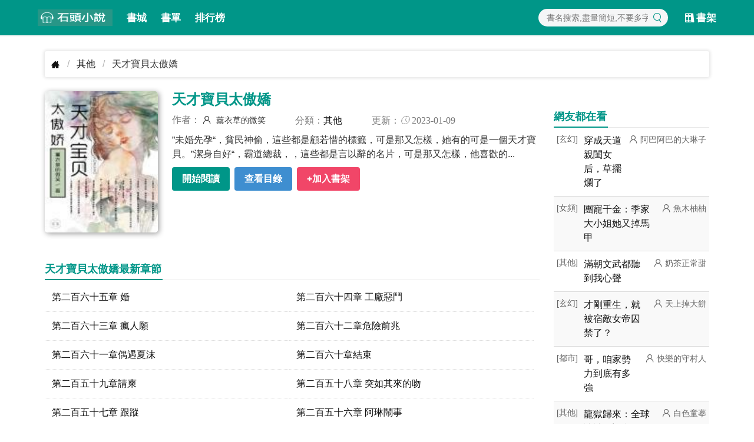

--- FILE ---
content_type: text/html; charset=UTF-8
request_url: https://www.twbook.cc/0407196266/
body_size: 5139
content:
 <!DOCTYPE html><html lang="zh-cmn-Hant"><head><meta http-equiv="content-type" content="text/html;charset=UTF-8" /><meta http-equiv="X-UA-Compatible" content="IE=edge,chrome=1"><title>《天才寶貝太傲嬌》(薰衣草的微笑)小說在線閱讀</title><meta http-equiv="content-language" content="zh-tw"><link rel="stylesheet" href="https://i1.twbook.cc/min/g.13.css"><link rel="dns-prefetch" href="https://i1.twbook.cc"><meta http-equiv="Cache-Control" content="no-siteapp" /><meta http-equiv="Cache-Control" content="no-transform" /><meta name="format-detection" content="telephone=no" /><meta name="format-detection" content="address=no" /><meta name="format-detection" content="email=no" /><meta name="google" content="notranslate" /><meta http-equiv="windows-target" content="_top"/><meta name="viewport" content="width=device-width,initial-scale=1,maximum-scale=1.0,minimum-scale=1.0,user-scalable=no"><!--[if lt IE 9]><script src="https://cdn.staticfile.org/html5shiv/r29/html5.min.js"></script><script src="https://cdn.staticfile.org/respond.js/1.4.2/respond.min.js"></script><![endif]--><link rel="shortcut icon" href="/favicon.ico"><meta name="keywords" content="天才寶貝太傲嬌,天才寶貝太傲嬌最新章節,天才寶貝太傲嬌無彈窗, 天才寶貝太傲嬌 薰衣草的微笑"><meta name="description" content="天才寶貝太傲嬌無彈窗最新章節由薰衣草的微笑所著，《天才寶貝太傲嬌》最新清爽乾淨的文字章節在線閱讀: ”未婚先孕“，貧民神偷，這些都是顧若惜的標籤，可是..."><meta name="og:image" content="https://i1.twbook.cc/thumb/120x160/20230109/040719626680.jpg"><meta name="og:url" content="https://www.twbook.cc/0407196266/"><meta name="og:type" content="novel"><meta name="og:novel:category" content="其他"><meta name="og:novel:author" content="薰衣草的微笑"><meta name="og:novel:book_name" content="天才寶貝太傲嬌"><meta name="og:novel:read_url" content="https://www.twbook.cc/0407196266/"><meta name="og:novel:status" content="連載"><meta name="og:novel:update_time" content="2023-01-09 13:48:32"><meta name="og:novel:latest_chapter_name" content="第二百六十五章 婚"><meta name="og:novel:latest_chapter_url" content="https://www.twbook.cc/0407196266/253.html"><meta name="og:url" content="https://www.twbook.cc/0407196266/"><link href="https://www.twbook.cc/0407196266/" rel="canonical"></head><body class="topline"><header class="header-detail"><nav class="navbar has-shadow"><div class="container"><div class="navbar-brand"><a class="navbar-item" href="/"><img src="https://i1.twbook.cc/images/logo-st.png" alt="logo" width="127" height="60"></a><a class="navbar-item" href="/bookstack/">書城</a><a class="navbar-item" href="/shudan/">書單</a><a class="navbar-item" href="/ranking.html">排行榜</a><a role="button" class="navbar-burger" data-target="navMenu" aria-label="menu" aria-expanded="false" id="navToggle"><span aria-hidden="true"></span><span aria-hidden="true"></span><span aria-hidden="true"></span></a></div><div class="navbar-menu" id="navMenu"><div class="navbar-end"><div class="navbar-item navbar-search"><div class="field"><div class="search-form"><input class="search-input s1" data-target="kw" type="text" placeholder="書名搜索,盡量簡短,不要多字"><button data-target="s1"><span class="icon has-text-primary"><i class="iconf i-search"></i></span></button></div></div></div><a class="navbar-item" href="/shelf/list/"><span class="icon"><i class="iconf i-shelf"></i></span><span>書架</span></a></div></div></div></nav></header><div class="container px-3 pt-3"><nav class="breadcrumb" aria-label="breadcrumbs"><ul><li><a href="/"><i class="iconf i-home"></i></a></li><li><a href="/bookstack/?cid=3">其他</a></li><li class="is-active"><a href="#" aria-current="page">天才寶貝太傲嬌</a></li></ul></nav><div class="row"><div class="col "><section id="detail"><div class="row is-sm"><div class="col is-3-md is-4-sm cover"><img src="https://i1.twbook.cc/thumb/120x160/20230109/040719626680.jpg" alt="天才寶貝太傲嬌" width="180px" height="240px"></div><div class="col info"><h1 class="title">天才寶貝太傲嬌</h1><p class="meta"><span>作者： <span class="author"> 薰衣草的微笑</span></span><span class="iconf">分類：<a href="/bookstack/?cid=3">其他</a> </span><span class="iconf">更新：<i class="i-time"></i> 2023-01-09</span></p><div class="mod"><div class="intro is-hidden-mobile"> ”未婚先孕“，貧民神偷，這些都是顧若惜的標籤，可是那又怎樣，她有的可是一個天才寶貝。”潔身自好“，霸道總裁，，這些都是言以辭的名片，可是那又怎樣，他喜歡的... </div><p class="action buttons"><a class="button is-primary" href="/0407196266/1.html">開始閱讀</a><a class="button is-hidden-mobile is-info" href="/0407196266/dir" title="查看目錄">查看目錄</a><button class="button is-danger add-shelf" data-id="0407196266">+加入書架</button></p></div></div></div><div class="adBlock" style="text-align: center;" data-ad="tamedia-300x250" ><div id="div-tam-ad-F1c11715164837827Rj" style="max-width: 600px;margin: 0 auto;"></div><div ><div id="div-onead-nd-01"></div></div><div id="pf-16328-1" data-format="display" data-lazy="false"></div><script type="text/javascript"> (function(){ "undefined"==typeof window.TAMadLoadA&&function(a,e,f,g,b,c,d){a[b]=a[b]||{};a[b].send=a[b].send||function(){(a[b].q=a[b].q||[]).push(arguments)};c=e.createElement(f);d=e.getElementsByTagName(f)[0];c.async=1;c.src="https://adc.tamedia.com.tw/rmadp/static/js/"+g;d.parentNode.insertBefore(c,d)}(window,document,"script","sdk-async-v2.js","TAMadLoadA"); window.TAMadLoadA.send('TAMedia_AD', '', 'F1c11715164837827Rj', '', 'div-tam-ad-F1c11715164837827Rj', true, 0, function(status){ console.log('%c[TAMedia]%c Callback status : ' + status, 'background:#DDDDDD;color:#FF5511;', 'background:#DDDDDD;color:#000000;'); if ('00' != status) { console.log("call onead"); var custom_call = function (params) { if (params.hasAd) { console.log('ND has AD'); } else { console.log('ND AD Empty'); } }; ONEAD_TEXT = {}; ONEAD_TEXT.pub = {}; ONEAD_TEXT.pub.uid = 2000287; ONEAD_TEXT.pub.player_mode_div = "div-onead-ad"; ONEAD_TEXT.pub.slotobj = document.getElementById("div-onead-nd-01"); ONEAD_TEXT.pub.player_mode = "native-drive"; ONEAD_TEXT.pub.max_threads = 3; ONEAD_TEXT.pub.position_id = /Mobi|Android|iPhone|iPad|iPod/i.test(navigator.userAgent)? "5" : "0"; ONEAD_TEXT.pub.mediaOption = { landingNewPage : true }; ONEAD_TEXT.pub.queryAdCallback = custom_call; window.ONEAD_text_pubs = window.ONEAD_text_pubs || []; ONEAD_text_pubs.push(ONEAD_TEXT); const oneadS = document.createElement('script'); oneadS.src = 'https://ad-specs.guoshipartners.com/static/js/ad-serv.min.js'; document.body.appendChild(oneadS); } }); })(); </script></div><div class="chaplist"><div class="header"><h3><span>天才寶貝太傲嬌最新章節</span></h3></div><ul class="flex one two-800"><li><a rel="nofollow" title="天才寶貝太傲嬌 第二百六十五章 婚" href="/0407196266/253.html">第二百六十五章 婚</a></li><li><a rel="nofollow" title="天才寶貝太傲嬌 第二百六十四章 工廠惡鬥" href="/0407196266/252.html">第二百六十四章 工廠惡鬥</a></li><li><a rel="nofollow" title="天才寶貝太傲嬌 第二百六十三章 瘋人願" href="/0407196266/251.html">第二百六十三章 瘋人願</a></li><li><a rel="nofollow" title="天才寶貝太傲嬌 第二百六十二章危險前兆" href="/0407196266/250.html">第二百六十二章危險前兆</a></li><li><a rel="nofollow" title="天才寶貝太傲嬌 第二百六十一章偶遇夏沫" href="/0407196266/249.html">第二百六十一章偶遇夏沫</a></li><li><a rel="nofollow" title="天才寶貝太傲嬌 第二百六十章結束" href="/0407196266/248.html">第二百六十章結束</a></li><li><a rel="nofollow" title="天才寶貝太傲嬌 第二百五十九章請柬" href="/0407196266/247.html">第二百五十九章請柬</a></li><li><a rel="nofollow" title="天才寶貝太傲嬌 第二百五十八章 突如其來的吻" href="/0407196266/246.html">第二百五十八章 突如其來的吻</a></li><li><a rel="nofollow" title="天才寶貝太傲嬌 第二百五十七章 跟蹤" href="/0407196266/245.html">第二百五十七章 跟蹤</a></li><li><a rel="nofollow" title="天才寶貝太傲嬌 第二百五十六章 阿琳鬧事" href="/0407196266/244.html">第二百五十六章 阿琳鬧事</a></li><li><a rel="nofollow" title="天才寶貝太傲嬌 第二百五十五章 變成喜歡的模樣" href="/0407196266/243.html">第二百五十五章 變成喜歡的模樣</a></li><li><a rel="nofollow" title="天才寶貝太傲嬌 第二百五十四章 舒心的脆弱" href="/0407196266/242.html">第二百五十四章 舒心的脆弱</a></li></ul><div class="more "><a href="/0407196266/dir"><span class="icon"><i class="iconf i-dir"></i></span> 查看完整章節目錄</a><a href="/0407196266/dir">查看更多 <i>&gt;</i></a></div></div></section><section class="mt-3"><div class="header"><h3><span>編輯推薦</span></h3></div><ul class="flex three six-1000 five-500 list"><li><a href="/1408577219/"><img src="https://i1.twbook.cc/thumb/120x160/20260108/140857721990.jpg" alt="和離后，獵戶女靠古今交易致富" width="120px" height="160px"></a><h3><a href="/1408577219/">和離后，獵戶女靠古今交易致富</a></h3><p class="author">蕭一億</p></li><li><a href="/0710577185/"><img src="https://i1.twbook.cc/thumb/120x160/20260108/07105771855.jpg" alt="我體內關著九位絕色女帝" width="120px" height="160px"></a><h3><a href="/0710577185/">我體內關著九位絕色女帝</a></h3><p class="author">喜歡幻想的懶大王</p></li><li><a href="/0511577210/"><img src="https://i1.twbook.cc/thumb/120x160/20260108/051157721035.jpg" alt="在橫店有空間的悠閑生活" width="120px" height="160px"></a><h3><a href="/0511577210/">在橫店有空間的悠閑生活</a></h3><p class="author">小羊多多</p></li><li><a href="/0802577213/"><img src="https://i1.twbook.cc/thumb/120x160/20260108/080257721328.jpg" alt="盜墓：開局麒麟聖血，小哥我罩了" width="120px" height="160px"></a><h3><a href="/0802577213/">盜墓：開局麒麟聖血，小哥我罩了</a></h3><p class="author">一顆努力的捲心菜</p></li><li><a href="/2109577172/"><img src="https://i1.twbook.cc/thumb/120x160/20260108/210957717241.jpg" alt="高武：天天都升級，橫掃諸天萬界" width="120px" height="160px"></a><h3><a href="/2109577172/">高武：天天都升級，橫掃諸天萬界</a></h3><p class="author">無敵小小魚</p></li><li><a href="/0609577184/"><img src="https://i1.twbook.cc/thumb/120x160/20260108/060957718498.jpg" alt="洪荒：奪舍！時間魔神的轉世身！" width="120px" height="160px"></a><h3><a href="/0609577184/">洪荒：奪舍！時間魔神的轉世身！</a></h3><p class="author">699178</p></li><li><a href="/0612577211/"><img src="https://i1.twbook.cc/thumb/120x160/20260108/061257721196.jpg" alt="綜影視惡女的上位手冊" width="120px" height="160px"></a><h3><a href="/0612577211/">綜影視惡女的上位手冊</a></h3><p class="author">默璟冉</p></li><li><a href="/1705577168/"><img src="https://i1.twbook.cc/thumb/120x160/20260108/170557716827.jpg" alt="我有大傢伙" width="120px" height="160px"></a><h3><a href="/1705577168/">我有大傢伙</a></h3><p class="author">遲來的祝福也很好</p></li><li><a href="/2008577171/"><img src="https://i1.twbook.cc/thumb/120x160/20260108/200857717197.jpg" alt="開個五毛特效，國家非說靈氣復甦" width="120px" height="160px"></a><h3><a href="/2008577171/">開個五毛特效，國家非說靈氣復甦</a></h3><p class="author">真的不想上班啊qaq</p></li><li><a href="/0811577186/"><img src="https://i1.twbook.cc/thumb/120x160/20260108/081157718640.jpg" alt="偽人學院，開局綁定拔叔人格" width="120px" height="160px"></a><h3><a href="/0811577186/">偽人學院，開局綁定拔叔人格</a></h3><p class="author">胖頭錦鯉</p></li></ul></section></div><aside class="sidebar col is-3"><div class="header"><h3><span>網友都在看</span></h3></div><ul class="news"><li><span class="cat">[玄幻]</span><h3><a href="/0903577214/">穿成天道親閨女后，草擺爛了</a></h3><span class="author">阿巴阿巴的大琳子</span></li><li><span class="cat">[女頻]</span><h3><a href="/2608577231/">團寵千金：季家大小姐她又掉馬甲</a></h3><span class="author">魚木柚柚</span></li><li><span class="cat">[其他]</span><h3><a href="/2204577227/">滿朝文武都聽到我心聲</a></h3><span class="author">奶茶正常甜</span></li><li><span class="cat">[玄幻]</span><h3><a href="/1607577194/">才剛重生，就被宿敵女帝囚禁了？</a></h3><span class="author">天上掉大餅</span></li><li><span class="cat">[都市]</span><h3><a href="/1203577190/">哥，咱家勢力到底有多強</a></h3><span class="author">快樂的守村人</span></li><li><span class="cat">[其他]</span><h3><a href="/2703577178/">龍獄歸來：全球諸神跪迎我</a></h3><span class="author">白色童摹</span></li><li><span class="cat">[玄幻]</span><h3><a href="/1004577215/">炮灰氣運回歸，女主瑟瑟發抖</a></h3><span class="author">氿酒</span></li><li><span class="cat">[懸疑]</span><h3><a href="/0912577187/">詭異復甦，我駕馭了三本書</a></h3><span class="author">碼字的派大星</span></li><li><span class="cat">[其他]</span><h3><a href="/1307577218/">惹不起夫君個個是大佬</a></h3><span class="author">茗芫</span></li><li><span class="cat">[女頻]</span><h3><a href="/0701577212/">前半生之羅子君重生歸來</a></h3><span class="author">豆米和安卿</span></li><li><span class="cat">[其他]</span><h3><a href="/1812577223/">寵妾哭唧唧，冷戾太子放在心尖寵</a></h3><span class="author">AAaqua</span></li><li><span class="cat">[其他]</span><h3><a href="/1212577163/">四合院：穿越傻柱，激活福地洞天</a></h3><span class="author">魚破冰i</span></li><li><span class="cat">[其他]</span><h3><a href="/2406577229/">3歲崽，娃綜賺錢救爸爸</a></h3><span class="author">豐色絲工</span></li><li><span class="cat">[其他]</span><h3><a href="/0407577182/">孤燈渡長夜</a></h3><span class="author">八骨靈</span></li><li><span class="cat">[玄幻]</span><h3><a href="/1506577193/">雙穿：美利堅人獄，苟到玄幻發育</a></h3><span class="author">金十六</span></li><li><span class="cat">[其他]</span><h3><a href="/2201577200/">開局上交穿越門，國家隊入場</a></h3><span class="author">虛情假意的狗子</span></li><li><span class="cat">[其他]</span><h3><a href="/1610577221/">神豪系統，全職花錢</a></h3><span class="author">染習習</span></li><li><span class="cat">[科幻]</span><h3><a href="/1402577165/">廢土梟雄，從待規劃區出來的雷子</a></h3><span class="author">霧裡江月白</span></li></ul></aside></div><div class="row"><div class="col is-9"><div id="_popIn_recommend_word" style="padding: 20px 10px 0px 10px"></div><div id="_popIn_recommend" style="padding: 20px 10px"></div><script type="text/javascript"> (function() { var pa = document.createElement('script'); pa.type = 'text/javascript'; pa.charset = "utf-8"; pa.async = true; pa.src = window.location.protocol + "//api.popin.cc/searchbox/twbook_tw.js"; var s = document.getElementsByTagName('script')[0]; s.parentNode.insertBefore(pa, s); })();</script></div></div></div><footer class="py-5 footer"><div class="container has-text-centered"><a target="_blank" rel="nofollow" href="/site/privacy.html">隱私條款</a><span> | </span><a target="_blank" rel="nofollow" href="/site/contact.html">聯絡我們</a></div></footer><script src="https://i1.twbook.cc/js/main.min.js?v=14"></script><script defer data-domain="twbook.cc" src="https://stat.gn01.top/js/script.js"></script></body></html>

--- FILE ---
content_type: text/html; charset=UTF-8
request_url: https://t.ssp.hinet.net/
body_size: 65
content:
1174938f-63a6-49d4-b1d1-d3c6a5306cab!

--- FILE ---
content_type: application/javascript;charset=UTF-8
request_url: https://tw.popin.cc/popin_discovery/recommend?mode=new&url=https%3A%2F%2Fwww.twbook.cc%2F0407196266%2F&&device=pc&media=www.twbook.cc&extra=mac&agency=adgeek&topn=50&ad=11&r_category=all&country=tw&redirect=true&uid=8ec5c8a402077df3c4b1768695361164&info=eyJ1c2VyX3RkX29zIjoiTWFjIiwidXNlcl90ZF9vc192ZXJzaW9uIjoiMTAuMTUuNyIsInVzZXJfdGRfYnJvd3NlciI6IkNocm9tZSIsInVzZXJfdGRfYnJvd3Nlcl92ZXJzaW9uIjoiMTMxLjAuMCIsInVzZXJfdGRfc2NyZWVuIjoiMTI4MHg3MjAiLCJ1c2VyX3RkX3ZpZXdwb3J0IjoiMTI4MHg3MjAiLCJ1c2VyX3RkX3VzZXJfYWdlbnQiOiJNb3ppbGxhLzUuMCAoTWFjaW50b3NoOyBJbnRlbCBNYWMgT1MgWCAxMF8xNV83KSBBcHBsZVdlYktpdC81MzcuMzYgKEtIVE1MLCBsaWtlIEdlY2tvKSBDaHJvbWUvMTMxLjAuMC4wIFNhZmFyaS81MzcuMzY7IENsYXVkZUJvdC8xLjA7ICtjbGF1ZGVib3RAYW50aHJvcGljLmNvbSkiLCJ1c2VyX3RkX3JlZmVycmVyIjoiIiwidXNlcl90ZF9wYXRoIjoiLzA0MDcxOTYyNjYvIiwidXNlcl90ZF9jaGFyc2V0IjoidXRmLTgiLCJ1c2VyX3RkX2xhbmd1YWdlIjoiZW4tdXNAcG9zaXgiLCJ1c2VyX3RkX2NvbG9yIjoiMjQtYml0IiwidXNlcl90ZF90aXRsZSI6IiVFMyU4MCU4QSVFNSVBNCVBOSVFNiU4OSU4RCVFNSVBRiVCNiVFOCVCMiU5RCVFNSVBNCVBQSVFNSU4MiVCMiVFNSVBQyU4QyVFMyU4MCU4QiglRTglOTYlQjAlRTglQTElQTMlRTglOEQlODklRTclOUElODQlRTUlQkUlQUUlRTclQUMlOTEpJUU1JUIwJThGJUU4JUFBJUFBJUU1JTlDJUE4JUU3JUI3JTlBJUU5JTk2JUIxJUU4JUFFJTgwIiwidXNlcl90ZF91cmwiOiJodHRwczovL3d3dy50d2Jvb2suY2MvMDQwNzE5NjI2Ni8iLCJ1c2VyX3RkX3BsYXRmb3JtIjoiTGludXggeDg2XzY0IiwidXNlcl90ZF9ob3N0Ijoid3d3LnR3Ym9vay5jYyIsInVzZXJfZGV2aWNlIjoicGMiLCJ1c2VyX3RpbWUiOjE3Njg2OTUzNjExNjYsImZydWl0X2JveF9wb3NpdGlvbiI6IiIsImZydWl0X3N0eWxlIjoiIn0=&alg=ltr&uis=%7B%22ss_fl_pp%22%3Anull%2C%22ss_yh_tag%22%3Anull%2C%22ss_pub_pp%22%3Anull%2C%22ss_im_pp%22%3Anull%2C%22ss_im_id%22%3Anull%2C%22ss_gn_pp%22%3Anull%7D&callback=_p6_a0dca5df31cd
body_size: 11558
content:
_p6_a0dca5df31cd({"author_name":null,"image":"f31025db564b8e4b0a8bbce5a83b97ea.jpg","common_category":["entertainment","digital"],"image_url":"https://i1.twbook.cc/thumb/120x160/20230109/040719626680.jpg","title":"天才寶貝太傲嬌","category":"其他","keyword":[],"url":"https://www.twbook.cc/0407196266/","pubdate":"202301090000000000","related":[],"hot":[{"url":"https://traffic.popin.cc/redirect/discovery?url=https%3A%2F%2Fwww.twbook.cc%2F2204524091%2F","title":"封總，太太想跟你離婚很久了","image":"3dac6e501666239136afbf426bd3944c.jpg","pubdate":"202411220000000000","category":"其他","safe_text":true,"common_category":["entertainment","social"],"image_url":"https://i1.twbook.cc/thumb/120x160/20241123/220452409122.jpg","task":"twbook_task","score":45,"origin_url":"https://www.twbook.cc/2204524091/"},{"url":"https://traffic.popin.cc/redirect/discovery?url=https%3A%2F%2Fwww.twbook.cc%2F2403568454%2F","title":"第五年重逢，馳先生再度失控","image":"63f787649165c871d4641261fa5f5b7e.jpg","pubdate":"202511030000000000","category":"其他","safe_text":false,"common_category":["lifestyle","entertainment"],"image_url":"https://i1.twbook.cc/thumb/120x160/20251025/24035684545.jpg","task":"twbook_task","score":17,"origin_url":"https://www.twbook.cc/2403568454/"},{"url":"https://traffic.popin.cc/redirect/discovery?url=https%3A%2F%2Fwww.twbook.cc%2F0704150315%2F","title":"閃婚老公是千億首富","image":"fa2ea671811109adac9395bdc3074d6e.jpg","pubdate":"202405060000000000","category":"其他","safe_text":false,"common_category":["entertainment","lifestyle"],"image_url":"https://i1.twbook.cc/thumb/120x160/20220821/0704150315100.jpg","task":"twbook_task","score":16,"origin_url":"https://www.twbook.cc/0704150315/"},{"url":"https://traffic.popin.cc/redirect/discovery?url=https%3A%2F%2Fwww.twbook.cc%2F1307216606%2F","title":"閃婚成寵","image":"153916d79f86e4d32104d1178519489a.jpg","pubdate":"202405120000000000","category":"其他","safe_text":false,"common_category":["lifestyle","entertainment"],"image_url":"https://i1.twbook.cc/thumb/120x160/20230301/130721660629.jpg","task":"twbook_task","score":15,"origin_url":"https://www.twbook.cc/1307216606/"},{"url":"https://traffic.popin.cc/redirect/discovery?url=https%3A%2F%2Fwww.twbook.cc%2F1610506049%2F","title":"皇叔借點功德，王妃把符畫猛了","image":"c916b6041fff2906789454830a8f108a.jpg","pubdate":"202407270000000000","category":"其他","safe_text":true,"common_category":["fashion","beauty"],"image_url":"https://i1.twbook.cc/thumb/120x160/20240721/161050604943.jpg","task":"twbook_task","score":14,"origin_url":"https://www.twbook.cc/1610506049/"},{"url":"https://traffic.popin.cc/redirect/discovery?url=https%3A%2F%2Fwww.twbook.cc%2F0410569433%2F","title":"聽懂獸語！奶萌喵崽她是國民團寵","image":"1ce149ddb3bcc5b42f502ef1b1e984ff.jpg","pubdate":"202511090000000000","category":"其他","safe_text":false,"common_category":["business","lovemarrige"],"image_url":"https://i1.twbook.cc/thumb/120x160/20251104/041056943368.jpg","task":"twbook_task","score":13,"origin_url":"https://www.twbook.cc/0410569433/"},{"url":"https://traffic.popin.cc/redirect/discovery?url=https%3A%2F%2Fwww.twbook.cc%2F0603577238%2F","title":"全府虐我？攝政王撐腰，滅滿門！","image":"8d295677f08652103037b38f02598a3f.jpg","pubdate":"202601080000000000","category":"其他","common_category":["lifestyle","social"],"image_url":"https://i1.twbook.cc/thumb/120x160/20260108/060357723867.jpg","img_chine_url":"8d295677f08652103037b38f02598a3f_160.jpg","task":"twbook_task","safe_text":false,"tag":"go_cluster","score":12,"origin_url":"https://www.twbook.cc/0603577238/"},{"url":"https://traffic.popin.cc/redirect/discovery?url=https%3A%2F%2Fwww.twbook.cc%2F0505501988%2F","title":"皇叔，王妃又薅你氣運了！","image":"5e48b2627f008a92402af7506b5ef2d4.jpg","pubdate":"202406060000000000","category":"其他","safe_text":false,"common_category":["fashion","beauty"],"image_url":"https://i1.twbook.cc/thumb/120x160/20240605/050550198898.jpg","task":"twbook_task","score":12,"origin_url":"https://www.twbook.cc/0505501988/"},{"url":"https://traffic.popin.cc/redirect/discovery?url=https%3A%2F%2Fwww.twbook.cc%2F0906527021%2F","title":"我走後，渣男一夜白頭","image":"6d5a6c3c9fac39a90b146882241a3656.jpg","pubdate":"202412230000000000","category":"其他","safe_text":true,"common_category":["lovemarrige","entertainment"],"image_url":"https://i1.twbook.cc/thumb/120x160/20241223/090652702180.jpg","task":"twbook_task","score":12,"origin_url":"https://www.twbook.cc/0906527021/"},{"url":"https://traffic.popin.cc/redirect/discovery?url=https%3A%2F%2Fwww.twbook.cc%2F0502577237%2F","title":"重生換嫁奪空間，被八零京少寵上天","image":"c34efd4fdd542267cb00a24bb6451e44.jpg","pubdate":"202601160000000000","category":"其他","common_category":["entertainment","lifestyle"],"image_url":"https://i1.twbook.cc/thumb/120x160/20260108/050257723795.jpg","img_chine_url":"c34efd4fdd542267cb00a24bb6451e44_160.jpg","task":"twbook_task","safe_text":true,"tag":"go_cluster","score":12,"origin_url":"https://www.twbook.cc/0502577237/"},{"url":"https://traffic.popin.cc/redirect/discovery?url=https%3A%2F%2Fwww.twbook.cc%2F1610569121%2F","title":"小蘑菇今天也在吃軟飯","image":"80a45c89342d0c60ac89267b9babb109.jpg","pubdate":"202511080000000000","category":"其他","safe_text":true,"common_category":["business","hobby"],"image_url":"https://i1.twbook.cc/thumb/120x160/20251031/161056912158.jpg","task":"twbook_task","score":11,"origin_url":"https://www.twbook.cc/1610569121/"},{"url":"https://traffic.popin.cc/redirect/discovery?url=https%3A%2F%2Fwww.twbook.cc%2F2605577744%2F","title":"瘋了吧！錯撩的竟是京圈大佬","image":"1ea9a3ac4eb4c1ee01bb0dd4d8496304.jpg","pubdate":"202601120000000000","category":"其他","common_category":["lifestyle","social"],"image_url":"https://i1.twbook.cc/thumb/120x160/20260109/260557774413.jpg","img_chine_url":"1ea9a3ac4eb4c1ee01bb0dd4d8496304_160.jpg","task":"twbook_task","safe_text":false,"tag":"go_cluster","score":9,"origin_url":"https://www.twbook.cc/2605577744/"},{"url":"https://traffic.popin.cc/redirect/discovery?url=https%3A%2F%2Fwww.twbook.cc%2F1509577220%2F","title":"逃婚當天，我懷了全村最猛糙漢的","image":"96689a4e2320ed7fde24e27b8d0a9788.jpg","pubdate":"202601090000000000","category":"其他","common_category":["lifestyle","social"],"image_url":"https://i1.twbook.cc/thumb/120x160/20260108/150957722019.jpg","img_chine_url":"96689a4e2320ed7fde24e27b8d0a9788_160.jpg","task":"twbook_task","safe_text":true,"tag":"go_cluster","score":9,"origin_url":"https://www.twbook.cc/1509577220/"},{"url":"https://traffic.popin.cc/redirect/discovery?url=https%3A%2F%2Fwww.twbook.cc%2F0107210330%2F","title":"誘她","image":"d660e9d430665e3bef1bef0bbbd22ff4.jpg","pubdate":"202306120000000000","category":"其他","safe_text":true,"common_category":["animalpet","social"],"image_url":"https://i1.twbook.cc/thumb/120x160/20230227/010721033029.jpg","task":"twbook_task","score":9,"origin_url":"https://www.twbook.cc/0107210330/"},{"url":"https://traffic.popin.cc/redirect/discovery?url=https%3A%2F%2Fwww.twbook.cc%2F1307577218%2F","title":"惹不起夫君個個是大佬","image":"14617f492a79187839c2bf9a5d5673ee.jpg","pubdate":"202601080000000000","category":"其他","common_category":["sports","entertainment"],"image_url":"https://i1.twbook.cc/thumb/120x160/20260108/130757721834.jpg","img_chine_url":"14617f492a79187839c2bf9a5d5673ee_160.jpg","task":"twbook_task","safe_text":false,"tag":"go_cluster","score":8,"origin_url":"https://www.twbook.cc/1307577218/"},{"url":"https://traffic.popin.cc/redirect/discovery?url=https%3A%2F%2Fwww.twbook.cc%2F0208577207%2F","title":"四合院：先殺白蓮花，一個都不留","image":"67d395882c8ebe96db54b02480f8ce7e.jpg","pubdate":"202601080000000000","category":"其他","common_category":["lifestyle","social"],"image_url":"https://i1.twbook.cc/thumb/120x160/20260108/020857720776.jpg","img_chine_url":"67d395882c8ebe96db54b02480f8ce7e_160.jpg","task":"twbook_task","safe_text":false,"tag":"go_cluster","score":8,"origin_url":"https://www.twbook.cc/0208577207/"},{"url":"https://traffic.popin.cc/redirect/discovery?url=https%3A%2F%2Fwww.twbook.cc%2F1610513717%2F","title":"有錢有閑沒有命，只好出山做王妃","image":"89a66194668102334167b949921fe956.jpg","pubdate":"202408290000000000","category":"其他","safe_text":true,"common_category":["fashion","entertainment"],"image_url":"https://i1.twbook.cc/thumb/120x160/20240829/161051371793.jpg","task":"twbook_task","score":8,"origin_url":"https://www.twbook.cc/1610513717/"},{"url":"https://traffic.popin.cc/redirect/discovery?url=https%3A%2F%2Fwww.twbook.cc%2F0603563306%2F","title":"全民獸娘：開局契約白絲龍娘校花","image":"b130fdc6db61cd5022236c9592335740.jpg","pubdate":"202509170000000000","category":"其他","safe_text":true,"common_category":["lifestyle","sports"],"image_url":"https://i1.twbook.cc/thumb/120x160/20250915/060356330643.jpg","task":"twbook_task","score":7,"origin_url":"https://www.twbook.cc/0603563306/"},{"url":"https://traffic.popin.cc/redirect/discovery?url=https%3A%2F%2Fwww.twbook.cc%2F1206577217%2F","title":"流放嶺南？我回快樂老家了！","image":"a52f392ee5e1be72cdb4cb9554f829c4.jpg","pubdate":"202601080000000000","category":"其他","common_category":["lifestyle","entertainment"],"image_url":"https://i1.twbook.cc/thumb/120x160/20260108/120657721727.jpg","img_chine_url":"a52f392ee5e1be72cdb4cb9554f829c4_160.jpg","task":"twbook_task","safe_text":true,"tag":"go_cluster","score":7,"origin_url":"https://www.twbook.cc/1206577217/"},{"url":"https://traffic.popin.cc/redirect/discovery?url=https%3A%2F%2Fwww.twbook.cc%2F2611557170%2F","title":"星鐵：星神代理在異世界","image":"a70610f23a2a1ab3fb0d05bde7fe59be.jpg","pubdate":"202508080000000000","category":"其他","safe_text":false,"common_category":["business","lifestyle"],"image_url":"https://i1.twbook.cc/thumb/120x160/20250731/261155717052.jpg","task":"twbook_task","score":6,"origin_url":"https://www.twbook.cc/2611557170/"},{"url":"https://traffic.popin.cc/redirect/discovery?url=https%3A%2F%2Fwww.twbook.cc%2F2504501819%2F","title":"星穹鐵道：直播觀影從砂金開始","image":"cc8389b8ed6c9d5b5806c2ead3650205.jpg","pubdate":"202406050000000000","category":"其他","safe_text":true,"common_category":["lifestyle","business"],"image_url":"https://i1.twbook.cc/thumb/120x160/20240603/250450181922.jpg","task":"twbook_task","score":6,"origin_url":"https://www.twbook.cc/2504501819/"},{"url":"https://traffic.popin.cc/redirect/discovery?url=https%3A%2F%2Fwww.twbook.cc%2F1010453177%2F","title":"棺香美人","image":"df9bf4a6153bbe9f663088e799bbc421.jpg","pubdate":"202405060000000000","category":"其他","safe_text":true,"common_category":["lifestyle","social"],"image_url":"https://i1.twbook.cc/thumb/120x160/20231221/101045317760.jpg","task":"twbook_task","score":6,"origin_url":"https://www.twbook.cc/1010453177/"},{"url":"https://traffic.popin.cc/redirect/discovery?url=https%3A%2F%2Fwww.twbook.cc%2F0811576970%2F","title":"大齡普女桃花開，美男紛紛追著寵","image":"eb2912f7029d751ccdcdecc999aac63e.jpg","pubdate":"202411100000000000","category":"其他","common_category":["digital","social"],"image_url":"https://i1.twbook.cc/thumb/120x160/20260107/08115769704.jpg","img_chine_url":"eb2912f7029d751ccdcdecc999aac63e_160.jpg","task":"twbook_task","safe_text":true,"tag":"go_cluster","score":6,"origin_url":"https://www.twbook.cc/0811576970/"},{"url":"https://traffic.popin.cc/redirect/discovery?url=https%3A%2F%2Fwww.twbook.cc%2F1610492549%2F","title":"大佬十代單傳，我為他一胎生四寶","image":"0afcf1f6ebe13204e4f022393347a927.jpg","pubdate":"202405080000000000","category":"其他","safe_text":true,"common_category":["entertainment","lifestyle"],"image_url":"https://i1.twbook.cc/thumb/120x160/20240317/161049254917.jpg","task":"twbook_task","score":5,"origin_url":"https://www.twbook.cc/1610492549/"},{"url":"https://traffic.popin.cc/redirect/discovery?url=https%3A%2F%2Fwww.twbook.cc%2F1708574171%2F","title":"養心殿那位嬌嬌，被陛下寵瘋了","image":"93494afa2318cafcd8daaa9d6c6d3a86.jpg","pubdate":"202512160000000000","category":"其他","common_category":["business","animalpet"],"image_url":"https://i1.twbook.cc/thumb/120x160/20251212/170857417159.jpg","img_chine_url":"93494afa2318cafcd8daaa9d6c6d3a86_160.jpg","task":"twbook_task","safe_text":false,"tag":"go_cluster","score":5,"origin_url":"https://www.twbook.cc/1708574171/"},{"url":"https://traffic.popin.cc/redirect/discovery?url=https%3A%2F%2Fwww.twbook.cc%2F1512575951%2F","title":"御獸：我的圖鑑有點妖","image":"36c9012b86c2e6c9f4f5135d0b566bb9.jpg","pubdate":"202601090000000000","category":"其他","common_category":["lifestyle","entertainment"],"image_url":"https://i1.twbook.cc/thumb/120x160/20251231/151257595119.jpg","img_chine_url":"36c9012b86c2e6c9f4f5135d0b566bb9_160.jpg","task":"twbook_task","safe_text":false,"tag":"go_cluster","score":5,"origin_url":"https://www.twbook.cc/1512575951/"},{"url":"https://traffic.popin.cc/redirect/discovery?url=https%3A%2F%2Fwww.twbook.cc%2F0701576996%2F","title":"財富自由，從房車旅行開始","image":"63a0fae1966efabc21de32443774b1c8.jpg","pubdate":"202506060000000000","category":"其他","common_category":["lifestyle","social"],"image_url":"https://i1.twbook.cc/thumb/120x160/20260107/070157699635.jpg","img_chine_url":"63a0fae1966efabc21de32443774b1c8_160.jpg","task":"twbook_task","safe_text":true,"tag":"go_cluster","score":5,"origin_url":"https://www.twbook.cc/0701576996/"},{"url":"https://traffic.popin.cc/redirect/discovery?url=https%3A%2F%2Fwww.twbook.cc%2F1512577247%2F","title":"開拓領主：我的帝國遊戲系統！","image":"a35b1cbfcd927b591b7fd9db0817fead.jpg","pubdate":"202601170000000000","category":"其他","common_category":["business","fashion"],"image_url":"https://i1.twbook.cc/thumb/120x160/20260108/151257724793.jpg","img_chine_url":"a35b1cbfcd927b591b7fd9db0817fead_160.jpg","task":"twbook_task","safe_text":true,"tag":"go_cluster","score":5,"origin_url":"https://www.twbook.cc/1512577247/"},{"url":"https://traffic.popin.cc/redirect/discovery?url=https%3A%2F%2Fwww.twbook.cc%2F2504577203%2F","title":"綜漫：喜歡我的為什麼都是女主？","image":"8c024f2bf083d9f65106aeb36c1bdc63.jpg","pubdate":"202601080000000000","category":"其他","common_category":["carbike","health"],"image_url":"https://i1.twbook.cc/thumb/120x160/20260108/250457720310.jpg","img_chine_url":"8c024f2bf083d9f65106aeb36c1bdc63_160.jpg","task":"twbook_task","safe_text":true,"tag":"go_cluster","score":4,"origin_url":"https://www.twbook.cc/2504577203/"},{"url":"https://traffic.popin.cc/redirect/discovery?url=https%3A%2F%2Fwww.twbook.cc%2F0511523642%2F","title":"所有人偷聽我心聲改變悲慘未來","image":"7f74f44c703162e32e731b29f5974083.jpg","pubdate":"202411250000000000","category":"其他","safe_text":true,"common_category":["entertainment","lifestyle"],"image_url":"https://i1.twbook.cc/thumb/120x160/20241118/051152364243.jpg","task":"twbook_task","score":4,"origin_url":"https://www.twbook.cc/0511523642/"},{"url":"https://traffic.popin.cc/redirect/discovery?url=https%3A%2F%2Fwww.twbook.cc%2F2002566749%2F","title":"六零柴房通現代，兄妹撿菜把家養","image":"7bd74c6014e3886e0c3db7787d21ec73.jpg","pubdate":"202510210000000000","category":"其他","safe_text":false,"common_category":["lifestyle","business"],"image_url":"https://i1.twbook.cc/thumb/120x160/20251012/200256674991.jpg","task":"twbook_task","score":4,"origin_url":"https://www.twbook.cc/2002566749/"},{"url":"https://traffic.popin.cc/redirect/discovery?url=https%3A%2F%2Fwww.twbook.cc%2F1506574925%2F","title":"返城小知青不做墊腳石","image":"67cd4058e2b12f8f6486c6a08874e358.jpg","pubdate":"202512200000000000","category":"其他","common_category":["lifestyle","entertainment"],"image_url":"https://i1.twbook.cc/thumb/120x160/20251220/150657492576.jpg","img_chine_url":"67cd4058e2b12f8f6486c6a08874e358_160.jpg","task":"twbook_task","safe_text":true,"tag":"go_cluster","score":4,"origin_url":"https://www.twbook.cc/1506574925/"},{"url":"https://traffic.popin.cc/redirect/discovery?url=https%3A%2F%2Fwww.twbook.cc%2F1001502776%2F","title":"商場通古代，我災荒年救王府滿門","image":"2915b36d64b15878563ec1821d241237.jpg","pubdate":"202406120000000000","category":"其他","safe_text":false,"common_category":["business","lifestyle"],"image_url":"https://i1.twbook.cc/thumb/120x160/20240612/100150277682.jpg","task":"twbook_task","score":4,"origin_url":"https://www.twbook.cc/1001502776/"},{"url":"https://traffic.popin.cc/redirect/discovery?url=https%3A%2F%2Fwww.twbook.cc%2F0407576966%2F","title":"穿成萬人迷，她渣了五個古代美男","image":"68d91b33802c94cca3f664a4354a2314.jpg","pubdate":"202504170000000000","category":"其他","common_category":["lifestyle","social"],"image_url":"https://i1.twbook.cc/thumb/120x160/20260107/040757696672.jpg","img_chine_url":"68d91b33802c94cca3f664a4354a2314_160.jpg","task":"twbook_task","safe_text":true,"tag":"go_cluster","score":4,"origin_url":"https://www.twbook.cc/0407576966/"},{"url":"https://traffic.popin.cc/redirect/discovery?url=https%3A%2F%2Fwww.twbook.cc%2F0609576968%2F","title":"女海王穿越后，居然從良了","image":"da63d55c516b98b8d408cf1724974b08.jpg","pubdate":"202412060000000000","category":"其他","common_category":["digital","health"],"image_url":"https://i1.twbook.cc/thumb/120x160/20260107/060957696858.jpg","img_chine_url":"da63d55c516b98b8d408cf1724974b08_160.jpg","task":"twbook_task","safe_text":true,"tag":"go_cluster","score":4,"origin_url":"https://www.twbook.cc/0609576968/"},{"url":"https://traffic.popin.cc/redirect/discovery?url=https%3A%2F%2Fwww.twbook.cc%2F0306459893%2F","title":"被抄家流放，她要搬空皇帝的一切","image":"dd6b495653f846f6b663973c52a3557a.jpg","pubdate":"202405130000000000","category":"其他","safe_text":true,"common_category":["fashion","lifestyle"],"image_url":"https://i1.twbook.cc/thumb/120x160/20240207/030645989367.jpg","task":"twbook_task","score":4,"origin_url":"https://www.twbook.cc/0306459893/"},{"url":"https://traffic.popin.cc/redirect/discovery?url=https%3A%2F%2Fwww.twbook.cc%2F141121802%2F","title":"上門龍婿全文免費閱讀","image":"0d037120294b4be7c6cd4d15302b64b6.jpg","pubdate":"202405060000000000","category":"其他","safe_text":true,"common_category":["politics","fashion"],"image_url":"https://i1.twbook.cc/thumb/120x160/20210101/14112180289.jpg","task":"twbook_task","score":4,"origin_url":"https://www.twbook.cc/141121802/"},{"url":"https://traffic.popin.cc/redirect/discovery?url=https%3A%2F%2Fwww.twbook.cc%2F0505576076%2F","title":"逼我聯姻，我愛上聯姻老公你哭啥","image":"f3c15032fd87c3d1368370586635a60d.jpg","pubdate":"202601010000000000","category":"其他","common_category":["entertainment","lifestyle"],"image_url":"https://i1.twbook.cc/thumb/120x160/20260101/050557607699.jpg","img_chine_url":"f3c15032fd87c3d1368370586635a60d_160.jpg","task":"twbook_task","safe_text":true,"tag":"go_cluster","score":4,"origin_url":"https://www.twbook.cc/0505576076/"},{"url":"https://traffic.popin.cc/redirect/discovery?url=https%3A%2F%2Fwww.twbook.cc%2F2311577714%2F","title":"四合院之開局一甲子內力","image":"63013730d43b2816d9f54d00b877e137.jpg","pubdate":"202601090000000000","category":"其他","common_category":["lifestyle","social"],"image_url":"https://i1.twbook.cc/thumb/120x160/20260109/231157771449.jpg","img_chine_url":"63013730d43b2816d9f54d00b877e137_160.jpg","task":"twbook_task","safe_text":true,"tag":"go_cluster","score":4,"origin_url":"https://www.twbook.cc/2311577714/"},{"url":"https://traffic.popin.cc/redirect/discovery?url=https%3A%2F%2Fwww.twbook.cc%2F0612576995%2F","title":"綁定旅行系統，我成了全能旅行家","image":"18f6329d20b2343806c57a2d7b74b099.jpg","pubdate":"202601070000000000","category":"其他","common_category":["lifestyle","social"],"image_url":"https://i1.twbook.cc/thumb/120x160/20260107/061257699546.jpg","img_chine_url":"18f6329d20b2343806c57a2d7b74b099_160.jpg","task":"twbook_task","safe_text":true,"tag":"go_cluster","score":4,"origin_url":"https://www.twbook.cc/0612576995/"},{"url":"https://traffic.popin.cc/redirect/discovery?url=https%3A%2F%2Fwww.twbook.cc%2F1904557487%2F","title":"寶可夢牧場物語","image":"d87b7f656a96d43cd6c34c1acc1f6a7f.jpg","pubdate":"202508040000000000","category":"其他","safe_text":false,"common_category":["trip","fashion"],"image_url":"https://i1.twbook.cc/thumb/120x160/20250804/190455748717.jpg","task":"twbook_task","score":3,"origin_url":"https://www.twbook.cc/1904557487/"},{"url":"https://traffic.popin.cc/redirect/discovery?url=https%3A%2F%2Fwww.twbook.cc%2F1705216556%2F","title":"海彤戰胤","image":"c86012f400b5873ecf567d1f6023cdd2.jpg","pubdate":"202405060000000000","category":"其他","safe_text":false,"common_category":["lifestyle","entertainment"],"image_url":"https://i1.twbook.cc/thumb/120x160/20230301/170521655685.jpg","task":"twbook_task","score":3,"origin_url":"https://www.twbook.cc/1705216556/"},{"url":"https://traffic.popin.cc/redirect/discovery?url=https%3A%2F%2Fwww.twbook.cc%2F0309546752%2F","title":"全球領主：開局爆率百分之百","image":"be578562467531867613d7b5142c2aca.jpg","pubdate":"202505150000000000","category":"其他","safe_text":true,"common_category":["business","sports"],"image_url":"https://i1.twbook.cc/thumb/120x160/20250515/030954675284.jpg","task":"twbook_task","score":3,"origin_url":"https://www.twbook.cc/0309546752/"},{"url":"https://traffic.popin.cc/redirect/discovery?url=https%3A%2F%2Fwww.twbook.cc%2F2106550901%2F","title":"錦衣衛府小奶包，祥瑞震驚全京城","image":"278033567657ce7c7eef2022c94f8437.jpg","pubdate":"202506090000000000","category":"其他","safe_text":true,"common_category":["social","animalpet"],"image_url":"https://i1.twbook.cc/thumb/120x160/20250609/210655090135.jpg","task":"twbook_task","score":3,"origin_url":"https://www.twbook.cc/2106550901/"},{"url":"https://traffic.popin.cc/redirect/discovery?url=https%3A%2F%2Fwww.twbook.cc%2F1601576924%2F","title":"星鐵：開局盤點社死，全宇宙麻了","image":"7e7134f6a4df1dacaeb9f4133e2b43bf.jpg","pubdate":"202601160000000000","category":"其他","common_category":["lovemarrige","trip"],"image_url":"https://i1.twbook.cc/thumb/120x160/20260107/160157692453.jpg","img_chine_url":"7e7134f6a4df1dacaeb9f4133e2b43bf_160.jpg","task":"twbook_task","safe_text":true,"tag":"go_cluster","score":3,"origin_url":"https://www.twbook.cc/1601576924/"},{"url":"https://traffic.popin.cc/redirect/discovery?url=https%3A%2F%2Fwww.twbook.cc%2F1907572958%2F","title":"京圈公主懷孕，激活全能奶爸系統","image":"74656420f02c507e9e388fc3a2d5414c.jpg","pubdate":"202512100000000000","category":"其他","common_category":["economy","business"],"image_url":"https://i1.twbook.cc/thumb/120x160/20251202/190757295860.jpg","img_chine_url":"74656420f02c507e9e388fc3a2d5414c_160.jpg","task":"twbook_task","safe_text":true,"tag":"go_cluster","score":3,"origin_url":"https://www.twbook.cc/1907572958/"},{"url":"https://traffic.popin.cc/redirect/discovery?url=https%3A%2F%2Fwww.twbook.cc%2F0309574724%2F","title":"頂流天后：從零開始制霸娛樂圈！","image":"a401ba62cada2c0816f1de9260d22ebf.jpg","pubdate":"202512270000000000","category":"其他","common_category":["fashion","lifestyle"],"image_url":"https://i1.twbook.cc/thumb/120x160/20251218/030957472454.jpg","img_chine_url":"a401ba62cada2c0816f1de9260d22ebf_160.jpg","task":"twbook_task","safe_text":true,"tag":"go_cluster","score":3,"origin_url":"https://www.twbook.cc/0309574724/"},{"url":"https://traffic.popin.cc/redirect/discovery?url=https%3A%2F%2Fwww.twbook.cc%2F1105575812%2F","title":"通房有孕，清冷權臣不清冷了","image":"468a3c976486a4e17a6b5994f1850705.jpg","pubdate":"202601080000000000","category":"其他","common_category":["lifestyle","social"],"image_url":"https://i1.twbook.cc/thumb/120x160/20251230/110557581266.jpg","img_chine_url":"468a3c976486a4e17a6b5994f1850705_160.jpg","task":"twbook_task","safe_text":true,"tag":"go_cluster","score":3,"origin_url":"https://www.twbook.cc/1105575812/"},{"url":"https://traffic.popin.cc/redirect/discovery?url=https%3A%2F%2Fwww.twbook.cc%2F1402576517%2F","title":"一碗豬油拌飯饞哭大軍","image":"3e4c63299c97672e261d0a9d170d9d85.jpg","pubdate":"202601050000000000","category":"其他","common_category":["social","entertainment"],"image_url":"https://i1.twbook.cc/thumb/120x160/20260105/140257651738.jpg","img_chine_url":"3e4c63299c97672e261d0a9d170d9d85_160.jpg","task":"twbook_task","safe_text":false,"tag":"go_cluster","score":3,"origin_url":"https://www.twbook.cc/1402576517/"},{"url":"https://traffic.popin.cc/redirect/discovery?url=https%3A%2F%2Fwww.twbook.cc%2F1411576922%2F","title":"崩鐵二創視頻：星竟是主角","image":"82e245ad758b6f70ebef060ecd622134.jpg","pubdate":"202504300000000000","category":"其他","common_category":["business","lifestyle"],"image_url":"https://i1.twbook.cc/thumb/120x160/20260107/141157692262.jpg","img_chine_url":"82e245ad758b6f70ebef060ecd622134_160.jpg","task":"twbook_task","safe_text":true,"tag":"go_cluster","score":3,"origin_url":"https://www.twbook.cc/1411576922/"}],"share":0,"pop":[],"ad":[{"_id":"661e6535324ed172b08b4568","dsp":"appier","title":"當年的楓之谷回來了，楓之谷世界","image":"https://cr.adsappier.com/i/7536d43d-05d3-40c3-92c4-048afc86b409/L6qm2G4_1751449395090_0.jpeg","origin_url":"https://tw.c.appier.net/xclk?bidobjid=nC07iWmoBEK3r4qGQiZsaQ&cid=UT1gSoEXQL-tBE-pl1JEBQ&crid=dNRafaHVSXu5MfGxZpdBRw&crpid=esnlq_-cSFqLjsUd8_ki3Q&soid=WYaH&partner_id=0ZbOxc8zecjd&bx=Cylxwnu_7r6VKqfm706RoPZsK4lqU1u_ujtDwYOBcyzqwyu-uYgWJ4u_74x1wHTRuqayK4lBZyu_uYsNwyu-uYsBuqa1ord1K4lBZDw121uVo4QV7nQDKqd1eM&ui=CylYc8Myuqa1or69oquRKqoPKquV7qa_ord1eM&consent=1&ddhh=or6Wod","url":"https://a.popin.cc/popin_redirect/redirect?lp=https%3A%2F%2Ftw.c.appier.net%2Fxclk%3Fbidobjid%3DnC07iWmoBEK3r4qGQiZsaQ%26cid%3DUT1gSoEXQL-tBE-pl1JEBQ%26crid%3DdNRafaHVSXu5MfGxZpdBRw%26crpid%3Desnlq_-cSFqLjsUd8_ki3Q%26soid%3DWYaH%26partner_id%3D0ZbOxc8zecjd%26bx%3DCylxwnu_7r6VKqfm706RoPZsK4lqU1u_ujtDwYOBcyzqwyu-uYgWJ4u_74x1wHTRuqayK4lBZyu_uYsNwyu-uYsBuqa1ord1K4lBZDw121uVo4QV7nQDKqd1eM%26ui%3DCylYc8Myuqa1or69oquRKqoPKquV7qa_ord1eM%26consent%3D1%26ddhh%3Dor6Wod&data=[base64]&token=e0f694b00e04a186a749&t=1768695362432&uid=8ec5c8a402077df3c4b1768695361164&crypto=2A_uZvOLGx2LFzhMKSseDKYvjHBJAmbSTU4ryLkoVZQ=","imp":"https://a.popin.cc/popin_redirect/redirect?lp=&data=[base64]&token=e0f694b00e04a186a749&t=1768695362432&uid=8ec5c8a402077df3c4b1768695361164&type=imp","media":"Maplestory Worlds","campaign":"661e62fd324ed12b388b4567","nid":"661e6535324ed172b08b4568","imptrackers":["https://ss-jp2.appiersig.com/winshowimg?bidobjid=nC07iWmoBEK3r4qGQiZsaQ&cid=UT1gSoEXQL-tBE-pl1JEBQ&crid=dNRafaHVSXu5MfGxZpdBRw&crpid=esnlq_-cSFqLjsUd8_ki3Q&soid=WYaH&partner_id=0ZbOxc8zecjd&bx=Cylxwnu_7r6VKqfm706RoPZsK4lqU1u_ujtDwYOBcyzqwyu-uYgWJ4u_74x1wHTRuqayK4lBZyu_uYsNwyu-uYsBuqa1ord1K4lBZDw121uVo4QV7nQDKqd1eM&ui=CylYc8Myuqa1or69oquRKqoPKquV7qa_ord1eM&consent=1&ddhh=or6Wod&price=0.058196484375","https://vst.c.appier.net/w?cid=UT1gSoEXQL-tBE-pl1JEBQ&crid=dNRafaHVSXu5MfGxZpdBRw&crpid=esnlq_-cSFqLjsUd8_ki3Q&bidobjid=nC07iWmoBEK3r4qGQiZsaQ&partner_id=0ZbOxc8zecjd&tracking_ns=622d4f6d43bf814&consent=1&w=1","https://gocm.c.appier.net/popin","https://abr.ge/@maplestoryworlds/appier?ad_creative=gl_artale_myarea&ad_group=appier_broad&ad_id=&campaign=1-1_gl_tw_250424&campaign_id=&click_id=UT1gSoEXQL-tBE-pl1JEBQ.nC07iWmoBEK3r4qGQiZsaQ&content=pc_tw&routing_short_id=8wkopz&sub_id=appier_broad&term=gl_artale_myarea&tracking_template_id=bf43fcbbf73d154f9e0f950e8ec8b0b7&ad_type=view&_atrk_c=UT1gSoEXQL-tBE-pl1JEBQ&_atrk_cr=dNRafaHVSXu5MfGxZpdBRw&_atrk_pt=0ZbOxc8zecjd&_atrk_bi=nC07iWmoBEK3r4qGQiZsaQ&_atrk_f=${appierfsk}","https://mt-usw.appiersig.com/event?bidobjid=nC07iWmoBEK3r4qGQiZsaQ&cid=UT1gSoEXQL-tBE-pl1JEBQ&oid=TbOw08gTQ3SyhML0FPS_pA&partner_id=0ZbOxc8zecjd&s2s=0&event=show&loc=show&dm=&osv=10.15.7.0&adj=0&cn=0JLJ1UmOFKY7q&url=[base64]"],"clicktrackers":[],"score":0.001780659556477352,"score2":0.001780659556477352,"privacy":"","image_fit":true}],"ad_video":[],"ad_image":[],"ad_wave":[],"ad_vast_wave":[],"ad_reserved":[],"ad_reserved_video":[],"ad_reserved_image":[],"ad_reserved_wave":[],"recommend":[{"url":"https://traffic.popin.cc/redirect/discovery?url=https%3A%2F%2Fwww.twbook.cc%2F2204524091%2F","title":"封總，太太想跟你離婚很久了","image":"3dac6e501666239136afbf426bd3944c.jpg","pubdate":"202411220000000000","category":"其他","safe_text":true,"common_category":["entertainment","social"],"image_url":"https://i1.twbook.cc/thumb/120x160/20241123/220452409122.jpg","task":"twbook_task","score":40,"origin_url":"https://www.twbook.cc/2204524091/"},{"url":"https://traffic.popin.cc/redirect/discovery?url=https%3A%2F%2Fwww.twbook.cc%2F0906397097%2F","title":"御獸時代，我開局神級天賦","image":"976f1bae876f506e844e447074cdfdc1.jpg","pubdate":"202405100000000000","category":"都市","safe_text":true,"common_category":["lifestyle","sports"],"image_url":"https://i1.twbook.cc/thumb/120x160/20231118/090639709753.jpg","task":"twbook_task","score":19,"origin_url":"https://www.twbook.cc/0906397097/"},{"url":"https://traffic.popin.cc/redirect/discovery?url=https%3A%2F%2Fwww.twbook.cc%2F0704150315%2F","title":"閃婚老公是千億首富","image":"fa2ea671811109adac9395bdc3074d6e.jpg","pubdate":"202405060000000000","category":"其他","safe_text":false,"common_category":["entertainment","lifestyle"],"image_url":"https://i1.twbook.cc/thumb/120x160/20220821/0704150315100.jpg","task":"twbook_task","score":16,"origin_url":"https://www.twbook.cc/0704150315/"},{"url":"https://traffic.popin.cc/redirect/discovery?url=https%3A%2F%2Fwww.twbook.cc%2F2308400675%2F","title":"全球異能：開局覺醒紫霄神雷","image":"eb587d117ea0271c2e13985fe2715a10.jpg","pubdate":"202405070000000000","category":"都市","safe_text":true,"common_category":["digital","sports"],"image_url":"https://i1.twbook.cc/thumb/120x160/20231119/23084006758.jpg","task":"twbook_task","score":16,"origin_url":"https://www.twbook.cc/2308400675/"},{"url":"https://traffic.popin.cc/redirect/discovery?url=https%3A%2F%2Fwww.twbook.cc%2F0110105273%2F","title":"上門龍婿","image":"09e66cf94092d22d2709f5944661d4af.jpg","pubdate":"202405060000000000","category":"玄幻","safe_text":true,"common_category":["economy","business"],"image_url":"https://i1.twbook.cc/thumb/120x160/20211226/011010527349.jpg","task":"twbook_task","score":14,"origin_url":"https://www.twbook.cc/0110105273/"},{"url":"https://traffic.popin.cc/redirect/discovery?url=https%3A%2F%2Fwww.twbook.cc%2F0410569433%2F","title":"聽懂獸語！奶萌喵崽她是國民團寵","image":"1ce149ddb3bcc5b42f502ef1b1e984ff.jpg","pubdate":"202511090000000000","category":"其他","safe_text":false,"common_category":["business","lovemarrige"],"image_url":"https://i1.twbook.cc/thumb/120x160/20251104/041056943368.jpg","task":"twbook_task","score":13,"origin_url":"https://www.twbook.cc/0410569433/"},{"url":"https://traffic.popin.cc/redirect/discovery?url=https%3A%2F%2Fwww.twbook.cc%2F1307216606%2F","title":"閃婚成寵","image":"153916d79f86e4d32104d1178519489a.jpg","pubdate":"202405120000000000","category":"其他","safe_text":false,"common_category":["lifestyle","entertainment"],"image_url":"https://i1.twbook.cc/thumb/120x160/20230301/130721660629.jpg","task":"twbook_task","score":13,"origin_url":"https://www.twbook.cc/1307216606/"},{"url":"https://traffic.popin.cc/redirect/discovery?url=https%3A%2F%2Fwww.twbook.cc%2F1904458883%2F","title":"鎮龍棺，閻王命","image":"f1b427d5a125f300bdd18895d2c59eac.jpg","pubdate":"202405060000000000","category":"懸疑","safe_text":false,"common_category":["lifestyle","social"],"image_url":"https://i1.twbook.cc/thumb/120x160/20240207/190445888375.jpg","task":"twbook_task","score":12,"origin_url":"https://www.twbook.cc/1904458883/"},{"url":"https://traffic.popin.cc/redirect/discovery?url=https%3A%2F%2Fwww.twbook.cc%2F1610506049%2F","title":"皇叔借點功德，王妃把符畫猛了","image":"c916b6041fff2906789454830a8f108a.jpg","pubdate":"202407270000000000","category":"其他","safe_text":true,"common_category":["fashion","beauty"],"image_url":"https://i1.twbook.cc/thumb/120x160/20240721/161050604943.jpg","task":"twbook_task","score":11,"origin_url":"https://www.twbook.cc/1610506049/"},{"url":"https://traffic.popin.cc/redirect/discovery?url=https%3A%2F%2Fwww.twbook.cc%2F1610569121%2F","title":"小蘑菇今天也在吃軟飯","image":"80a45c89342d0c60ac89267b9babb109.jpg","pubdate":"202511080000000000","category":"其他","safe_text":true,"common_category":["business","hobby"],"image_url":"https://i1.twbook.cc/thumb/120x160/20251031/161056912158.jpg","task":"twbook_task","score":11,"origin_url":"https://www.twbook.cc/1610569121/"},{"url":"https://traffic.popin.cc/redirect/discovery?url=https%3A%2F%2Fwww.twbook.cc%2F0603577238%2F","title":"全府虐我？攝政王撐腰，滅滿門！","image":"8d295677f08652103037b38f02598a3f.jpg","pubdate":"202601080000000000","category":"其他","common_category":["lifestyle","social"],"image_url":"https://i1.twbook.cc/thumb/120x160/20260108/060357723867.jpg","img_chine_url":"8d295677f08652103037b38f02598a3f_160.jpg","task":"twbook_task","safe_text":false,"tag":"go_cluster","score":10,"origin_url":"https://www.twbook.cc/0603577238/"},{"url":"https://traffic.popin.cc/redirect/discovery?url=https%3A%2F%2Fwww.twbook.cc%2F1010577161%2F","title":"消失的冠軍","image":"1be973fc0787cad21dc61f2e4a5c76eb.jpg","pubdate":"202601080000000000","category":"短篇","common_category":["lifestyle","social"],"image_url":"https://i1.twbook.cc/thumb/120x160/20260108/10105771612.jpeg","img_chine_url":"1be973fc0787cad21dc61f2e4a5c76eb_160.jpg","task":"twbook_task","safe_text":false,"tag":"go_cluster","score":10,"origin_url":"https://www.twbook.cc/1010577161/"},{"url":"https://traffic.popin.cc/redirect/discovery?url=https%3A%2F%2Fwww.twbook.cc%2F2002543097%2F","title":"反派：開局拿下蘿莉女主","image":"69b3368a5627ed9d28edea0ef8a10453.jpg","pubdate":"202504220000000000","category":"都市","safe_text":true,"common_category":["fashion","entertainment"],"image_url":"https://i1.twbook.cc/thumb/120x160/20250422/200254309781.jpg","task":"twbook_task","score":9,"origin_url":"https://www.twbook.cc/2002543097/"},{"url":"https://traffic.popin.cc/redirect/discovery?url=https%3A%2F%2Fwww.twbook.cc%2F1203199190%2F","title":"陸塵李清瑤","image":"88dedbfc99aedaa050c921d2e23e8f08.jpg","pubdate":"202405060000000000","category":"都市","safe_text":true,"common_category":["lovemarrige","social"],"image_url":"https://i1.twbook.cc/thumb/120x160/20230126/120319919060.jpg","task":"twbook_task","score":9,"origin_url":"https://www.twbook.cc/1203199190/"},{"url":"https://traffic.popin.cc/redirect/discovery?url=https%3A%2F%2Fwww.twbook.cc%2F1607577194%2F","title":"才剛重生，就被宿敵女帝囚禁了？","image":"3d8015bd9646d0bbe76a0cbb973dd428.jpg","pubdate":"202601080000000000","category":"玄幻","common_category":["lifestyle","social"],"image_url":"https://i1.twbook.cc/thumb/120x160/20260108/160757719459.jpg","img_chine_url":"3d8015bd9646d0bbe76a0cbb973dd428_160.jpg","task":"twbook_task","safe_text":true,"tag":"go_cluster","score":9,"origin_url":"https://www.twbook.cc/1607577194/"},{"url":"https://traffic.popin.cc/redirect/discovery?url=https%3A%2F%2Fwww.twbook.cc%2F0906527021%2F","title":"我走後，渣男一夜白頭","image":"6d5a6c3c9fac39a90b146882241a3656.jpg","pubdate":"202412230000000000","category":"其他","safe_text":true,"common_category":["lovemarrige","entertainment"],"image_url":"https://i1.twbook.cc/thumb/120x160/20241223/090652702180.jpg","task":"twbook_task","score":9,"origin_url":"https://www.twbook.cc/0906527021/"},{"url":"https://traffic.popin.cc/redirect/discovery?url=https%3A%2F%2Fwww.twbook.cc%2F0104204363%2F","title":"冰河末世，我囤積了百億物資","image":"b3acfe4c10c533e9fffc5c0a9e8bc04a.jpg","pubdate":"202405070000000000","category":"科幻","safe_text":true,"common_category":["business","lifestyle"],"image_url":"https://i1.twbook.cc/thumb/120x160/20230206/01042043635.jpg","task":"twbook_task","score":8,"origin_url":"https://www.twbook.cc/0104204363/"},{"url":"https://traffic.popin.cc/redirect/discovery?url=https%3A%2F%2Fwww.twbook.cc%2F1307577218%2F","title":"惹不起夫君個個是大佬","image":"14617f492a79187839c2bf9a5d5673ee.jpg","pubdate":"202601080000000000","category":"其他","common_category":["sports","entertainment"],"image_url":"https://i1.twbook.cc/thumb/120x160/20260108/130757721834.jpg","img_chine_url":"14617f492a79187839c2bf9a5d5673ee_160.jpg","task":"twbook_task","safe_text":false,"tag":"go_cluster","score":8,"origin_url":"https://www.twbook.cc/1307577218/"},{"url":"https://traffic.popin.cc/redirect/discovery?url=https%3A%2F%2Fwww.twbook.cc%2F1301577164%2F","title":"人在廢土邊陲，系統逼我成家立業","image":"32f880c355a9f7ccba5c9e2241ec6d18.jpg","pubdate":"202601090000000000","category":"科幻","common_category":["lifestyle","social"],"image_url":"https://i1.twbook.cc/thumb/120x160/20260108/130157716494.jpg","img_chine_url":"32f880c355a9f7ccba5c9e2241ec6d18_160.jpg","task":"twbook_task","safe_text":true,"tag":"go_cluster","score":8,"origin_url":"https://www.twbook.cc/1301577164/"},{"url":"https://traffic.popin.cc/redirect/discovery?url=https%3A%2F%2Fwww.twbook.cc%2F0502577021%2F","title":"女兒鋼琴老師深夜發來視頻：你老婆？","image":"20828b5dbeee2ce7a95d0c5e00745500.jpg","pubdate":"202601080000000000","category":"短篇","common_category":["lifestyle","social"],"image_url":"https://i1.twbook.cc/thumb/120x160/20260108/050257702173.jpeg","img_chine_url":"20828b5dbeee2ce7a95d0c5e00745500_160.jpg","task":"twbook_task","safe_text":true,"tag":"go_cluster","score":7,"origin_url":"https://www.twbook.cc/0502577021/"},{"url":"https://traffic.popin.cc/redirect/discovery?url=https%3A%2F%2Fwww.twbook.cc%2F0603563306%2F","title":"全民獸娘：開局契約白絲龍娘校花","image":"b130fdc6db61cd5022236c9592335740.jpg","pubdate":"202509170000000000","category":"其他","safe_text":true,"common_category":["lifestyle","sports"],"image_url":"https://i1.twbook.cc/thumb/120x160/20250915/060356330643.jpg","task":"twbook_task","score":7,"origin_url":"https://www.twbook.cc/0603563306/"},{"url":"https://traffic.popin.cc/redirect/discovery?url=https%3A%2F%2Fwww.twbook.cc%2F0101577152%2F","title":"跨年夜，全班出遊班花留我看宿舍，可她坐的是我的飛機","image":"79754ec145b60130e531db012ae14c11.jpg","pubdate":"202601080000000000","category":"短篇","common_category":["lifestyle","social"],"image_url":"https://i1.twbook.cc/thumb/120x160/20260108/010157715244.jpeg","img_chine_url":"79754ec145b60130e531db012ae14c11_160.jpg","task":"twbook_task","safe_text":true,"tag":"go_cluster","score":7,"origin_url":"https://www.twbook.cc/0101577152/"},{"url":"https://traffic.popin.cc/redirect/discovery?url=https%3A%2F%2Fwww.twbook.cc%2F0208199639%2F","title":"我的冰山女總裁","image":"4419385d00156c5911b0bf1c35656bc5.jpg","pubdate":"202405060000000000","category":"都市","safe_text":true,"common_category":["lovemarrige","social"],"image_url":"https://i1.twbook.cc/thumb/120x160/20230129/020819963936.jpg","task":"twbook_task","score":7,"origin_url":"https://www.twbook.cc/0208199639/"},{"url":"https://traffic.popin.cc/redirect/discovery?url=https%3A%2F%2Fwww.twbook.cc%2F1206577217%2F","title":"流放嶺南？我回快樂老家了！","image":"a52f392ee5e1be72cdb4cb9554f829c4.jpg","pubdate":"202601080000000000","category":"其他","common_category":["lifestyle","entertainment"],"image_url":"https://i1.twbook.cc/thumb/120x160/20260108/120657721727.jpg","img_chine_url":"a52f392ee5e1be72cdb4cb9554f829c4_160.jpg","task":"twbook_task","safe_text":true,"tag":"go_cluster","score":7,"origin_url":"https://www.twbook.cc/1206577217/"},{"url":"https://traffic.popin.cc/redirect/discovery?url=https%3A%2F%2Fwww.twbook.cc%2F0107210330%2F","title":"誘她","image":"d660e9d430665e3bef1bef0bbbd22ff4.jpg","pubdate":"202306120000000000","category":"其他","safe_text":true,"common_category":["animalpet","social"],"image_url":"https://i1.twbook.cc/thumb/120x160/20230227/010721033029.jpg","task":"twbook_task","score":6,"origin_url":"https://www.twbook.cc/0107210330/"},{"url":"https://traffic.popin.cc/redirect/discovery?url=https%3A%2F%2Fwww.twbook.cc%2F1405577192%2F","title":"房東是多重人格，還想全員倒貼","image":"8c7826bcea6205752cc89ef8327552e8.jpg","pubdate":"202601080000000000","category":"都市","common_category":["business","politics"],"image_url":"https://i1.twbook.cc/thumb/120x160/20260108/140557719256.jpg","img_chine_url":"8c7826bcea6205752cc89ef8327552e8_160.jpg","task":"twbook_task","safe_text":true,"tag":"go_cluster","score":6,"origin_url":"https://www.twbook.cc/1405577192/"},{"url":"https://traffic.popin.cc/redirect/discovery?url=https%3A%2F%2Fwww.twbook.cc%2F0110121797%2F","title":"我的弟子全是大帝之資","image":"80063f64e0fe57dc862021f1bf624b25.jpg","pubdate":"202405060000000000","category":"玄幻","safe_text":true,"common_category":["business","social"],"image_url":"https://i1.twbook.cc/thumb/120x160/20220401/011012179779.jpg","task":"twbook_task","score":6,"origin_url":"https://www.twbook.cc/0110121797/"},{"url":"https://traffic.popin.cc/redirect/discovery?url=https%3A%2F%2Fwww.twbook.cc%2F0811576970%2F","title":"大齡普女桃花開，美男紛紛追著寵","image":"eb2912f7029d751ccdcdecc999aac63e.jpg","pubdate":"202411100000000000","category":"其他","common_category":["digital","social"],"image_url":"https://i1.twbook.cc/thumb/120x160/20260107/08115769704.jpg","img_chine_url":"eb2912f7029d751ccdcdecc999aac63e_160.jpg","task":"twbook_task","safe_text":true,"tag":"go_cluster","score":6,"origin_url":"https://www.twbook.cc/0811576970/"},{"url":"https://traffic.popin.cc/redirect/discovery?url=https%3A%2F%2Fwww.twbook.cc%2F1004577215%2F","title":"炮灰氣運回歸，女主瑟瑟發抖","image":"94b9bd124ff7a18f362c13b8e1b9213b.jpg","pubdate":"202601080000000000","category":"玄幻","common_category":["lifestyle","social"],"image_url":"https://i1.twbook.cc/thumb/120x160/20260108/10045772155.jpg","img_chine_url":"94b9bd124ff7a18f362c13b8e1b9213b_160.jpg","task":"twbook_task","safe_text":true,"tag":"go_cluster","score":5,"origin_url":"https://www.twbook.cc/1004577215/"},{"url":"https://traffic.popin.cc/redirect/discovery?url=https%3A%2F%2Fwww.twbook.cc%2F2406571505%2F","title":"綠茶？分明是寶藏女孩！","image":"9f46292f8351b61cffe20d4d9f60d291.jpg","pubdate":"202511210000000000","category":"都市","safe_text":true,"common_category":["lovemarrige","lifestyle"],"image_url":"https://i1.twbook.cc/thumb/120x160/20251120/240657150526.jpg","task":"twbook_task","score":5,"origin_url":"https://www.twbook.cc/2406571505/"},{"url":"https://traffic.popin.cc/redirect/discovery?url=https%3A%2F%2Fwww.twbook.cc%2F1708574171%2F","title":"養心殿那位嬌嬌，被陛下寵瘋了","image":"93494afa2318cafcd8daaa9d6c6d3a86.jpg","pubdate":"202512160000000000","category":"其他","common_category":["business","animalpet"],"image_url":"https://i1.twbook.cc/thumb/120x160/20251212/170857417159.jpg","img_chine_url":"93494afa2318cafcd8daaa9d6c6d3a86_160.jpg","task":"twbook_task","safe_text":false,"tag":"go_cluster","score":5,"origin_url":"https://www.twbook.cc/1708574171/"},{"url":"https://traffic.popin.cc/redirect/discovery?url=https%3A%2F%2Fwww.twbook.cc%2F1212554267%2F","title":"吸血劍娘沒人要？快來我這我血厚","image":"8479190cdeb35222689025939a4db889.jpg","pubdate":"202507020000000000","category":"都市","safe_text":false,"common_category":["animalpet","lifestyle"],"image_url":"https://i1.twbook.cc/thumb/120x160/20250702/121255426729.jpg","task":"twbook_task","score":5,"origin_url":"https://www.twbook.cc/1212554267/"},{"url":"https://traffic.popin.cc/redirect/discovery?url=https%3A%2F%2Fwww.twbook.cc%2F2005571636%2F","title":"全民迷霧求生：開局一座小木屋","image":"b4e0e3ce5e6d9c591fed953868cca1a6.jpg","pubdate":"202511210000000000","category":"遊戲","safe_text":true,"common_category":["business","hobby"],"image_url":"https://i1.twbook.cc/thumb/120x160/20251121/200557163638.jpg","task":"twbook_task","score":5,"origin_url":"https://www.twbook.cc/2005571636/"},{"url":"https://traffic.popin.cc/redirect/discovery?url=https%3A%2F%2Fwww.twbook.cc%2F0312576803%2F","title":"病嬌仙子們重生后，都想獨佔我！","image":"11d1482db10745480fa683cff0bdd06a.jpg","pubdate":"202601070000000000","category":"玄幻","common_category":["entertainment","fashion"],"image_url":"https://i1.twbook.cc/thumb/120x160/20260107/031257680349.jpg","img_chine_url":"11d1482db10745480fa683cff0bdd06a_160.jpg","task":"twbook_task","safe_text":false,"tag":"go_cluster","score":5,"origin_url":"https://www.twbook.cc/0312576803/"},{"url":"https://traffic.popin.cc/redirect/discovery?url=https%3A%2F%2Fwww.twbook.cc%2F2409457484%2F","title":"下山躲師姐，被絕色未婚妻拿捏要害","image":"dc1d0a863d9a8e1e731cb2a04416892a.jpg","pubdate":"202405130000000000","category":"都市","safe_text":true,"common_category":["social","lifestyle"],"image_url":"https://i1.twbook.cc/thumb/120x160/20240207/24094574840.jpg","task":"twbook_task","score":5,"origin_url":"https://www.twbook.cc/2409457484/"},{"url":"https://traffic.popin.cc/redirect/discovery?url=https%3A%2F%2Fwww.twbook.cc%2F0701576996%2F","title":"財富自由，從房車旅行開始","image":"63a0fae1966efabc21de32443774b1c8.jpg","pubdate":"202506060000000000","category":"其他","common_category":["lifestyle","social"],"image_url":"https://i1.twbook.cc/thumb/120x160/20260107/070157699635.jpg","img_chine_url":"63a0fae1966efabc21de32443774b1c8_160.jpg","task":"twbook_task","safe_text":true,"tag":"go_cluster","score":5,"origin_url":"https://www.twbook.cc/0701576996/"},{"url":"https://traffic.popin.cc/redirect/discovery?url=https%3A%2F%2Fwww.twbook.cc%2F0612572783%2F","title":"你惦記著我表弟，離婚你挽回什麼","image":"60e6f0a8aed2ca7d455568b43dbe3fc4.jpg","pubdate":"202512010000000000","category":"都市","safe_text":true,"common_category":["social","lovemarrige"],"image_url":"https://i1.twbook.cc/thumb/120x160/20251201/061257278394.jpg","task":"twbook_task","score":5,"origin_url":"https://www.twbook.cc/0612572783/"},{"url":"https://traffic.popin.cc/redirect/discovery?url=https%3A%2F%2Fwww.twbook.cc%2F0505501988%2F","title":"皇叔，王妃又薅你氣運了！","image":"5e48b2627f008a92402af7506b5ef2d4.jpg","pubdate":"202406060000000000","category":"其他","safe_text":false,"common_category":["fashion","beauty"],"image_url":"https://i1.twbook.cc/thumb/120x160/20240605/050550198898.jpg","task":"twbook_task","score":5,"origin_url":"https://www.twbook.cc/0505501988/"},{"url":"https://traffic.popin.cc/redirect/discovery?url=https%3A%2F%2Fwww.twbook.cc%2F021114338%2F","title":"我在末世有套房","image":"00d5bef04a4d081ea65197abb0b71ce7.jpg","pubdate":"202112120000000000","category":"科幻","safe_text":false,"common_category":["business","lifestyle"],"image_url":"https://i1.twbook.cc/thumb/120x160/20201127/11021433847.jpg","task":"twbook_task","score":5,"origin_url":"https://www.twbook.cc/021114338/"},{"url":"https://traffic.popin.cc/redirect/discovery?url=https%3A%2F%2Fwww.twbook.cc%2F2106559541%2F","title":"撿到狐妖雙胞胎，絕色前妻悔斷腸","image":"05c8a31db05c6c84e567ec853d995475.jpg","pubdate":"202508210000000000","category":"都市","safe_text":false,"common_category":["entertainment","lovemarrige"],"image_url":"https://i1.twbook.cc/thumb/120x160/20250821/210655954146.jpg","task":"twbook_task","score":5,"origin_url":"https://www.twbook.cc/2106559541/"},{"url":"https://traffic.popin.cc/redirect/discovery?url=https%3A%2F%2Fwww.twbook.cc%2F0505547672%2F","title":"天賦複製者：我在僵約世界獵神","image":"c02a47196bd02c3747c0a663a6bee09c.jpg","pubdate":"202505210000000000","category":"懸疑","safe_text":true,"common_category":["sports","entertainment"],"image_url":"https://i1.twbook.cc/thumb/120x160/20250521/05055476727.jpg","task":"twbook_task","score":5,"origin_url":"https://www.twbook.cc/0505547672/"},{"url":"https://traffic.popin.cc/redirect/discovery?url=https%3A%2F%2Fwww.twbook.cc%2F0401576804%2F","title":"反派求生，病嬌師妹撕爛女主劇本","image":"ed1a1908c47b46705142f5f6bb446581.jpg","pubdate":"202601060000000000","category":"玄幻","common_category":["business","gourmet"],"image_url":"https://i1.twbook.cc/thumb/120x160/20260107/040157680493.jpg","img_chine_url":"ed1a1908c47b46705142f5f6bb446581_160.jpg","task":"twbook_task","safe_text":true,"tag":"go_cluster","score":5,"origin_url":"https://www.twbook.cc/0401576804/"},{"url":"https://traffic.popin.cc/redirect/discovery?url=https%3A%2F%2Fwww.twbook.cc%2F1301569172%2F","title":"轉職魔王，開局把校花轉化成魅魔","image":"c70d84be0a7fa517e0fe87a68f531698.jpg","pubdate":"202511010000000000","category":"都市","safe_text":false,"common_category":["entertainment","sports"],"image_url":"https://i1.twbook.cc/thumb/120x160/20251101/130156917224.jpg","task":"twbook_task","score":5,"origin_url":"https://www.twbook.cc/1301569172/"},{"url":"https://traffic.popin.cc/redirect/discovery?url=https%3A%2F%2Fwww.twbook.cc%2F2308567859%2F","title":"全民大航海：我的卡牌池連萬物","image":"22451ac943c0096799a86c70c69ce9a5.jpg","pubdate":"202510210000000000","category":"遊戲","safe_text":false,"common_category":["business","lifestyle"],"image_url":"https://i1.twbook.cc/thumb/120x160/20251021/230856785947.jpg","task":"twbook_task","score":4,"origin_url":"https://www.twbook.cc/2308567859/"},{"url":"https://traffic.popin.cc/redirect/discovery?url=https%3A%2F%2Fwww.twbook.cc%2F1310547977%2F","title":"官居一品養黛玉","image":"f61571d5bd12d161b6caba05ca820975.jpg","pubdate":"202505250000000000","category":"女頻","safe_text":true,"common_category":["lovemarrige","lifestyle"],"image_url":"https://i1.twbook.cc/thumb/120x160/20250523/131054797717.jpg","task":"twbook_task","score":4,"origin_url":"https://www.twbook.cc/1310547977/"},{"url":"https://traffic.popin.cc/redirect/discovery?url=https%3A%2F%2Fwww.twbook.cc%2F1111559234%2F","title":"穿越古代，我有神級抽獎系統！","image":"2739bc9be2facbec4aaebf5d694f25fc.jpg","pubdate":"202508180000000000","category":"歷史","safe_text":false,"common_category":["lifestyle","economy"],"image_url":"https://i1.twbook.cc/thumb/120x160/20250818/111155923480.jpg","task":"twbook_task","score":4,"origin_url":"https://www.twbook.cc/1111559234/"},{"url":"https://traffic.popin.cc/redirect/discovery?url=https%3A%2F%2Fwww.twbook.cc%2F0802388753%2F","title":"雙生神級武魂，震驚妖帝老婆！","image":"7e51de1b9002c9d6e9690d48501a0e8f.jpg","pubdate":"202405060000000000","category":"玄幻","safe_text":true,"common_category":["entertainment","fashion"],"image_url":"https://i1.twbook.cc/thumb/120x160/20231111/080238875359.jpg","task":"twbook_task","score":4,"origin_url":"https://www.twbook.cc/0802388753/"},{"url":"https://traffic.popin.cc/redirect/discovery?url=https%3A%2F%2Fwww.twbook.cc%2F2204501735%2F","title":"領主：我在苦痛世界，養成少女","image":"3fbc9c10914d3830e84009afd55b6a9e.jpg","pubdate":"202406120000000000","category":"玄幻","safe_text":false,"common_category":["fashion","lifestyle"],"image_url":"https://i1.twbook.cc/thumb/120x160/20240603/220450173536.jpg","task":"twbook_task","score":4,"origin_url":"https://www.twbook.cc/2204501735/"},{"url":"https://traffic.popin.cc/redirect/discovery?url=https%3A%2F%2Fwww.twbook.cc%2F1001502776%2F","title":"商場通古代，我災荒年救王府滿門","image":"2915b36d64b15878563ec1821d241237.jpg","pubdate":"202406120000000000","category":"其他","safe_text":false,"common_category":["business","lifestyle"],"image_url":"https://i1.twbook.cc/thumb/120x160/20240612/100150277682.jpg","task":"twbook_task","score":4,"origin_url":"https://www.twbook.cc/1001502776/"},{"url":"https://traffic.popin.cc/redirect/discovery?url=https%3A%2F%2Fwww.twbook.cc%2F0805571732%2F","title":"星際：又帥又能造艦，我無敵了！","image":"ac4cbeb7fb8c945ab0470f638964f6cb.jpg","pubdate":"202511230000000000","category":"科幻","safe_text":true,"common_category":["digital","gourmet"],"image_url":"https://i1.twbook.cc/thumb/120x160/20251122/080557173291.jpg","task":"twbook_task","score":4,"origin_url":"https://www.twbook.cc/0805571732/"}],"cookie":[],"cf":[],"e_ranking":[{"rt50":"5528","rt60":"24206","rt30":"19455","rt40":"4558","rt90":"15745","rt70":"5027","rt0":"0","rt80":"5013","0":"-34042","100":"6248","rt10":"1132","rt100":"37515","rt20":"2536","90":"2666","80":"1001","70":"1142","60":"6067","50":"1824","time":"123986","40":"1782","30":"9721","updated":"1768680005718","20":"2128","10":"1463","url":"https://www.twbook.cc/240316898/","pv":12,"score":669.7890840726162,"title":"葉辰蕭初然","image":"3d33068baa109cd8796c906b33046926.jpg"},{"rt50":"850","rt60":"1095","rt30":"917","rt40":"3513","rt90":"851","rt70":"1464","rt0":"0","rt80":"3196","0":"-6534","100":"1607","rt100":"8035","rt10":"140","rt20":"303","90":"188","80":"797","70":"415","60":"362","time":"20660","50":"332","40":"1755","30":"541","updated":"1768687505754","20":"301","10":"236","url":"https://www.twbook.cc/1203199190/","pv":7,"score":432.3415977961433,"title":"陸塵李清瑤","image":"88dedbfc99aedaa050c921d2e23e8f08.jpg"},{"rt50":"217","rt60":"401","rt30":"271","rt40":"406","rt90":"590","rt70":"324","rt0":"0","rt80":"495","0":"-1242","100":"339","rt10":"160","rt100":"3393","rt20":"581","90":"66","80":"62","70":"46","60":"65","50":"44","time":"7017","40":"101","30":"86","updated":"1768687206478","20":"291","10":"142","url":"https://www.twbook.cc/2002543097/","pv":4,"score":218.93719806763286,"title":"反派：開局拿下蘿莉女主","image":"69b3368a5627ed9d28edea0ef8a10453.jpg"}],"time":1768695362,"logid":"5914fe88-35ba-4b1d-af26-68d3bc73b3a0","alg":"ltr","safe_image":null,"safe_text":true,"identity":null,"ip":"18.224.33.216","v_dish_labels":"未婚先孕,喜歡,總裁,神偷,名片,貧民,霸道,標籤,潔身","v_dish_tlabels":"天才,寶貝","comment_like":[],"comment_comments":[],"article_wave":[],"pw_video_info":[],"cdata":"e30=","dmf":"m","fraud_control":false});

--- FILE ---
content_type: application/javascript
request_url: https://i1.twbook.cc/js/main.min.js?v=14
body_size: 1354
content:
document.addEventListener('DOMContentLoaded',()=>{function msg(massage,duration=3000,reload=false){let elem=document.createElement('div');elem.setAttribute('style','width:100%;z-index:99999;position:fixed;pointer-events:none;display:flex;flex-direction:column;padding:15px;top:0;left:0;right:0;bottom:0;flex-flow:column;justify-content:center;align-items:center;',);elem.innerHTML=`<div class="notif">${massage}</div>`;document.body.appendChild(elem);elem.addEventListener("click",()=>{elem.remove()});let s=setInterval(function(){elem.remove();clearInterval(s);if(reload){window.location.reload()}},duration);return elem}function formatParams(params){const arr=[];for(let name in params){arr.push(encodeURIComponent(name)+"="+encodeURIComponent(params[name]))}arr.push(("_="+Math.random()).replace(".",""));return arr.join("&")}function Ajax({type="GET",url="",async=true,data={},responseType="json",contentType="application/json; charset=UTF-8",success=()=>{},fail=()=>{}}){type=type.toUpperCase();const xhr=window.ActiveXObject?new ActiveXObject("Microsoft.XMLHTTP"):new XMLHttpRequest();xhr.responseType=responseType;xhr.onreadystatechange=()=>{if(xhr.readyState===4){const status=xhr.status;if(status>=200&&status<300){success(xhr.response)}else{fail(status+' '+xhr.response)}}};if(type==="GET"){params=formatParams(data);xhr.open("GET",url+"?"+params,async);xhr.send(null)}else if(type==="POST"){xhr.open("POST",url,async);xhr.setRequestHeader("Content-Type",'application/x-www-form-urlencoded');xhr.send(formatParams(data))}}function getSearch(kw){if(kw){window.location.href="/search/"+kw}}(document.querySelectorAll('.search-form .search-input')||[]).forEach(($trigger)=>{$trigger.addEventListener('keyup',function(e){var keyCode=e.keyCode?e.keyCode:e.which?e.which:e.charCode;if(keyCode==13){window.location.href="/search/"+$trigger.value}})});(document.querySelectorAll('.search-form button')||[]).forEach(($trigger)=>{$trigger.addEventListener('click',function(e){let kw=document.querySelector('.search-input.'+$trigger.getAttribute('data-target')).value;console.log(kw);window.location.href="/search/"+kw;return false})});document.getElementById('navToggle').addEventListener('click',function(){var nav=document.getElementById('navMenu');var className=nav.getAttribute('class');if(className=='navbar-menu'){nav.className='navbar-menu is-active'}else{nav.className='navbar-menu'}});(document.querySelectorAll('.add-shelf')||[]).forEach(($e)=>{const bookId=$e.dataset.id;var that=$e;$e.addEventListener('click',()=>{Ajax({type:'POST',url:'/shelf/add/',data:{"books_id":bookId},success:function(res){msg(res.msg);that.classList.remove('is-danger');that.innerHTML='已加入書架'},fail:function(res){msg(res)}})})});(document.querySelectorAll('.shelf-del')||[]).forEach(($e)=>{const bookId=$e.dataset.id;var that=$e;$e.addEventListener('click',()=>{Ajax({type:'POST',url:'/shelf/delete/',data:{"books_id":bookId},success:function(res){msg(res.msg,3000,true)},fail:function(res){msg(res)}})})});(document.querySelectorAll('.history-del')||[]).forEach(($e)=>{const bookId=$e.dataset.id;var that=$e;$e.addEventListener('click',()=>{Ajax({type:'POST',url:'/shelf/historydel/',data:{"books_id":bookId},success:function(res){msg(res.msg,3000,true)},fail:function(res){msg(res)}})})});(document.querySelectorAll('.add-shudan')||[]).forEach(($e)=>{const bookId=$e.dataset.id;var that=$e;$e.addEventListener('click',()=>{Ajax({type:'POST',url:'/shelf/add-shudan/',data:{"books_id":bookId},success:function(res){msg(res.msg);that.classList.remove('is-danger');that.innerHTML='已收藏書單'},fail:function(res){msg(res)}})})});(document.querySelectorAll('.shudan-del')||[]).forEach(($e)=>{const bookId=$e.dataset.id;var that=$e;$e.addEventListener('click',()=>{Ajax({type:'POST',url:'/shelf/delete-shudan/',data:{"books_id":bookId},success:function(res){msg(res.msg,3000,true)},fail:function(res){msg(res)}})})});(document.querySelectorAll('.clear_all')||[]).forEach(($e)=>{const clearType=$e.dataset.type;$e.addEventListener('click',()=>{var retVal=confirm("該操作不可恢復, 確定要刪除嗎?");if(retVal==true){Ajax({type:'POST',url:'/shelf/clear/',data:{"type":clearType},success:function(res){msg(res.msg,3000,true)},fail:function(res){msg(res)}});return true}else{return false}})});(document.querySelectorAll('.reverse')||[]).forEach(($e)=>{$e.addEventListener('click',()=>{var lis=document.querySelectorAll(".chaplist .all li");if(lis.length>0){let liArr=[...lis];let arr=[];liArr.reverse().forEach(function(v){arr.push(v.outerHTML)});let btnText=document.querySelector('.reverse span:not(.icon)');console.log(btnText);if(btnText.innerHTML=='正序'){btnText.innerHTML="倒序"}else{btnText.innerHTML="正序"}document.querySelector(".chaplist .all").innerHTML=arr.join('')}})})});